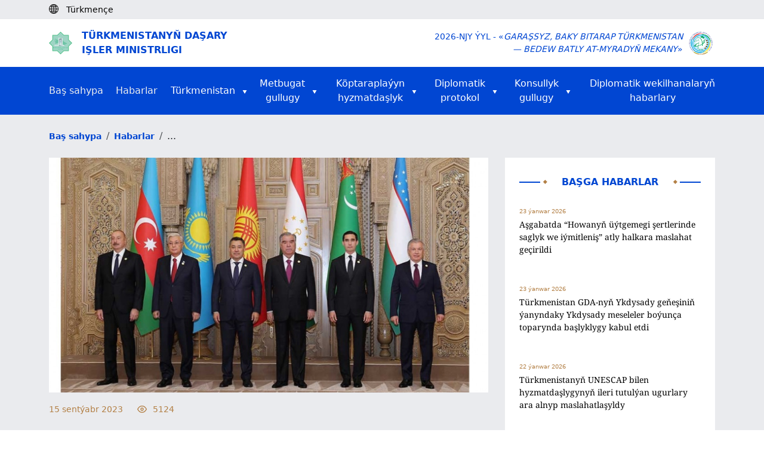

--- FILE ---
content_type: text/html; charset=UTF-8
request_url: https://mfa.gov.tm/news/4050
body_size: 46344
content:
<!DOCTYPE html>
<html>

<head>
    <meta charset="utf-8">
    <meta content="IE=edge" http-equiv="X-UA-Compatible">
    <meta content="width=device-width, initial-scale=1, maximum-scale=1" name="viewport">
    <title>    Türkmenistanyň Prezidenti Merkezi Aziýa döwletleriniň Baştutanlarynyň Konsultatiw duşuşygyna gatnaşdy
</title>
    <link rel="shortcut icon" href="https://mfa.gov.tm/favicon/favicon.ico" type="image/x-icon" />
    <link rel="apple-touch-icon" href="https://mfa.gov.tm/favicon/apple-touch-icon.png" />
    <link rel="android-chrome-icon" sizes="192x192" href="https://mfa.gov.tm/favicon/android-chrome-192x192.png" />
    <link rel="android-chrome-icon" sizes="512x512" href="https://mfa.gov.tm/favicon/android-chrome-512x512.png" />
    <link rel="shortcut icon" sizes="16x16" href="https://mfa.gov.tm/favicon/favicon-16x16.png" />
    <link rel="shortcut icon" sizes="32x32" href="https://mfa.gov.tm/favicon/favicon-32x32.png" />

        <link rel="stylesheet" href="https://mfa.gov.tm/css/swiper-bundle.min.css">

    <style>
        video {
            width: 100% !important;
            height: auto !important;
        }

        .news-show img {
            margin: 0 !important;
            object-fit: cover;
            width: 100%;
            height: 100%;
        }

        .news-info-h4 {
            align-items: center;
            font-weight: 300;
            opacity: .7;
            font-size: 16px;
            margin-top: 0;
            margin-bottom: 0;
        }

        .swiper-btn img {
            height: 100px !important;
            border-radius: 5px;
            cursor: pointer;
        }
    </style>

    <link rel="stylesheet" type="text/css" href="https://mfa.gov.tm/css/app.css">
    <link rel="stylesheet" type="text/css" href="https://mfa.gov.tm/css/custom.css">
    <link rel="stylesheet" type="text/css" href="https://mfa.gov.tm/css/migration.css">
    <link rel="stylesheet" href="https://mfa.gov.tm/css/bootstrap5.3.min.css">

    <script async defer data-website-id="15e710de-b6d6-4346-b46d-3eaf5d061bf4" src="https://metrics.com.tm/ynamly.js"></script>

    <style type="text/css">
        video::-internal-media-controls-download-button {
            display: none;
        }

        video::-webkit-media-controls-enclosure {
            overflow: hidden;
        }

        video::-webkit-media-controls-panel {
            width: calc(100% + 30px);
            /* Adjust as needed */
        }

        .rss {
            font-size: .875em;
            font-weight: 600;
            color: #212529;
            display: flex;
            align-items: center;
            column-gap: 4px;
            position: relative;
        }

        .rss .rss-logo {
            height: 22px;
            transition: all ease-in-out .1s;
        }

        .rss .rss-logo.rss-hover {
            position: absolute;
            top: 0;
            right: 0;
            opacity: 0;
        }

        .rss:hover {
            color: #0146d2;
        }

        .rss:hover .rss-logo.rss-hover {
            opacity: 1;
        }
    </style>
</head>

<body>
    <script>
        (function(i, s, o, g, r, a, m) {
            i['GoogleAnalyticsObject'] = r;
            i[r] = i[r] || function() {
                (i[r].q = i[r].q || []).push(arguments)
            }, i[r].l = 1 * new Date();
            a = s.createElement(o),
                m = s.getElementsByTagName(o)[0];
            a.async = 1;
            a.src = g;
            m.parentNode.insertBefore(a, m)
        })(window, document, 'script', 'https://www.google-analytics.com/analytics.js', 'ga');

        ga('create', 'UA-91533093-1', 'auto');
        ga('send', 'pageview');
    </script>
    <div class="page hidden">
            </div>

        <header>
    <div class="body-bg py-1 d-none d-lg-block">
        <div class="container">
            <div class="d-flex">
                <div id="lang">
                    <i class="me-2"><img class="pb-1" src="https://mfa.gov.tm/img/globe-icon.svg" alt="icon"></i>
                                            <div class="text-black d-inline small
                             ">
                            Türkmençe
                        </div>
                                            <div class="text-black d-inline small
                             d-none">
                            Русский
                        </div>
                                            <div class="text-black d-inline small
                             d-none">
                            English
                        </div>
                                    </div>

                <div class="ps-2 anim-rtl" id="langs">
                                            <a class="text-black small d-none"
                           rel="alternate" hreflang="tk"
                           href="https://mfa.gov.tm/tk/news/4050">
                            <span class="pe-2">|</span>Türkmençe
                        </a>
                                            <a class="text-black small "
                           rel="alternate" hreflang="ru"
                           href="https://mfa.gov.tm/ru/news/4050">
                            <span class="pe-2">|</span>Русский
                        </a>
                                            <a class="text-black small "
                           rel="alternate" hreflang="en"
                           href="https://mfa.gov.tm/en/news/4050">
                            <span class="pe-2">|</span>English
                        </a>
                                    </div>
            </div>
        </div>
    </div>
    <div class="d-none d-lg-block">
        <div class="h-80 d-none"></div>
    </div>
    <div class="py-3 mt-5 mt-lg-0 shadow-sm">
        <div class="container d-flex justify-content-between align-items-center">
            <div class="me-auto col-8 col-md-6">
                <a href="https://www.mfa.gov.tm">
                    <div class="d-flex align-items-center">
                        <div class="col-2 col-md-1 me-2 d-none d-md-block">
                            <img class="img-fluid col-10" src="https://mfa.gov.tm/img/dim_logo.png" alt="">
                        </div>
                        <div class="col-12 text-uppercase logo-text color-blue">Türkmenistanyň Daşary <br>işler ministrligi</div>
                    </div>
                </a>
            </div>
            <div class="col-4 col-md-6 d-flex align-items-center justify-content-end">
                <div class="w-auto text-end text-uppercase d-none d-md-block color-blue small">2026-njy ýyl - «<i>Garaşsyz, baky Bitarap Türkmenistan<br> &mdash; bedew batly at-myradyň mekany</i>»</div>
                <div class="col-4 text-end d-md-none me-2"><img class="img-fluid col-12 col-md-9" src="https://mfa.gov.tm/img/dim_logo.png"></div>
                <div class="col-4 col-md-1 text-end ms-2"><img class="img-fluid col-md-12" src="https://mfa.gov.tm/img/2026.png"></div>
            </div>
        </div>
    </div>

    <div class="dropdown d-block d-lg-none bg-blue fixed-top" id="top-header">
        <div class="d-flex container text-uppercase">
            <div class="mr-auto text-white align-self-center fw-semibold">
                Menu
            </div>


            <div class="nav justify-content-end">
                <button type="button" class="navbar-toggle dropdown-toggle d-block d-lg-none" id="headerMenu">
                    <span class="visually-hidden">Toggle navigation</span>
                    <span class="icon-bar"></span>
                    <span class="icon-bar"></span>
                    <span class="icon-bar"></span>
                </button>
                <ul class="dropdown-menu overflow-y-scroll" id="home-dropdown">
                    <li class="container"><a class="ps-0" href="https://www.mfa.gov.tm">Baş sahypa<span
                                class="visually-hidden">(current)</span></a></li>
                    <li class="container"><a class="ps-0 text-start" href="https://www.mfa.gov.tm/news">Habarlar</a></li>
                    <li class="dropdown-container d-flex container justify-content-start" style="justify-content: space-between">
                        <a class="ps-0"
                            href="https://www.mfa.gov.tm/articles?type=turkmenistan">Türkmenistan</a>
                        <button class="dropdown-container-btn dropdown-container-btn1" data-ind="1">
                            <svg xmlns="http://www.w3.org/2000/svg" width="24" height="24" viewBox="0 0 24 24"
                                 fill="none" stroke="#fff" stroke-width="2" stroke-linecap="round"
                                 stroke-linejoin="round" class="feather feather-chevron-down">
                                <polyline points="6 9 12 15 18 9"></polyline>
                            </svg>
                        </button>
                        <div class="dropdown-list dropdown-list1 d-none">
                            <div>
                                <a
                                    href="https://www.mfa.gov.tm/articles/2">Umumy maglumatlar</a>
                                <a
                                    href="https://www.mfa.gov.tm/articles/3">Daşary syýasat</a>
                                <a href="https://www.mfa.gov.tm/articles/4">Ykdysadyýet</a>
                                <a
                                    href="https://www.mfa.gov.tm/articles/6">Durmuş pudagy</a>
                                <a href="https://www.mfa.gov.tm/articles/7">Saglygy goraýyş</a>
                                <a href="https://www.mfa.gov.tm/articles/8">Bilim</a>
                                <a href="https://www.mfa.gov.tm/articles/9">Ylym</a>
                                <a href="https://www.mfa.gov.tm/articles/10">Sport</a>
                                <a href="https://www.mfa.gov.tm/articles/12">Medeniýet</a>
                                <a href="https://www.mfa.gov.tm/articles/11">Syýahatçylyk</a>
                                <a href="https://www.mfa.gov.tm/articles/5"
                                   class="border-0">&quot;Awaza&quot; milli syýahatçylyk zolagy</a>
                            </div>
                        </div>
                    </li>
                    <li class="dropdown-container d-flex container justify-content-start" style="justify-content: space-between">
                        <a class="ps-0"
                            href="https://www.mfa.gov.tm/articles?type=press">Metbugat  gullugy</a>
                        <button class="dropdown-container-btn dropdown-container-btn2" data-ind="2">
                            <svg xmlns="http://www.w3.org/2000/svg" width="24" height="24" viewBox="0 0 24 24"
                                 fill="none" stroke="#fff" stroke-width="2" stroke-linecap="round"
                                 stroke-linejoin="round" class="feather feather-chevron-down">
                                <polyline points="6 9 12 15 18 9"></polyline>
                            </svg>
                        </button>
                        <div class="dropdown-list dropdown-list2 d-none">
                            <div>
                                <a
                                    href="https://www.mfa.gov.tm/articles?type=article">Makalalar we çykyşlar</a>
                                
                                <a
                                    href="https://www.mfa.gov.tm/articles/686?breadcrumbs=no">Türkmenistanyň Daşary işler ministrliginiň ýanynda hasaba alynan daşary ýurt habar beriş serişdeleriniň habarçylaryň sanawy</a>
                                <a
                                    href="https://www.mfa.gov.tm/articles?type=press">Press-relizler we beýannamalar</a>
                                <a class="border-0"
                                   href="https://www.mfa.gov.tm/articles?type=chronicle">Hronika</a>
                            </div>
                        </div>
                    </li>
                    <li class="dropdown-container d-flex container justify-content-start" style="justify-content: space-between">
                        <a class="ps-0"
                            href="javascript: void(0);">Köptaraplaýyn hyzmatdaşlyk</a>
                        <button class="dropdown-container-btn dropdown-container-btn3" data-ind="3">
                            <svg xmlns="http://www.w3.org/2000/svg" width="24" height="24" viewBox="0 0 24 24"
                                 fill="none" stroke="#fff" stroke-width="2" stroke-linecap="round"
                                 stroke-linejoin="round" class="feather feather-chevron-down">
                                <polyline points="6 9 12 15 18 9"></polyline>
                            </svg>
                        </button>
                        <div class="dropdown-list dropdown-list3 d-none">
                            <div>
															<a href="https://www.mfa.gov.tm/articles/1711?breadcrumbs=no"
																 class="border-0">Halkara resminamalar</a>
															<a href="https://www.mfa.gov.tm/articles/687?breadcrumbs=no"
																 class="border-0">Halkara guramalaryna agza bolmak</a>
                            </div>
                        </div>
                    </li>
                    <li class="dropdown-container container d-flex">
                        <a class="ps-0"
                           href="#">Diplomatik  protokol</a>
                        <button class="dropdown-container-btn dropdown-container-btn4" data-ind="4">
                            <svg xmlns="http://www.w3.org/2000/svg" width="24" height="24" viewBox="0 0 24 24"
                                 fill="none" stroke="#fff" stroke-width="2" stroke-linecap="round"
                                 stroke-linejoin="round" class="feather feather-chevron-down">
                                <polyline points="6 9 12 15 18 9"></polyline>
                            </svg>
                        </button>
                        <div class="dropdown-list dropdown-list4 d-none">
                            <div>
                                <a
                                    href="https://www.mfa.gov.tm/articles/55">Türkmenistanyň diplomatik gatnaşyklary</a>
                                <a href="https://www.mfa.gov.tm/consulates"
                                   class="border-0">Türkmenistan daşary ýurtlarda</a>
                                <a
                                    href="https://www.mfa.gov.tm/articles/64">Türkmenistandaky diplomatik wekilhanalar</a>
                            </div>
                        </div>
                    </li>
                    <li class="dropdown-container d-flex container justify-content-start" style="justify-content: space-between">
                        <a class="ps-0"
                            href="https://www.mfa.gov.tm/articles/57?breadcrumbs=no">Konsullyk  gullugy</a>
                        <button class="dropdown-container-btn dropdown-container-btn5" data-ind="5">
                            <svg xmlns="http://www.w3.org/2000/svg" width="24" height="24"
                                 viewBox="0 0 24 24" fill="none" stroke="#fff" stroke-width="2"
                                 stroke-linecap="round" stroke-linejoin="round" class="feather feather-chevron-down">
                                <polyline points="6 9 12 15 18 9"></polyline>
                            </svg>
                        </button>
                        <div class="dropdown-list dropdown-list5 d-none">
                            <div>
                                <a
                                    href="https://www.mfa.gov.tm/articles/682?breadcrumbs=no">Konsullyk işleri</a>
                                <a
                                    href="https://www.mfa.gov.tm/articles/683?breadcrumbs=no">Türkmenistanyň daşary ýurtlardaky konsullyklary we wezipeleri</a>
                                <a
                                    href="https://www.mfa.gov.tm/articles/684?breadcrumbs=no">Türkmenistanyň çäginden daşarda ýygnan Türkmenistanyň konsullyk tölegleriniň nyrhy</a>
                                <a
                                    href="https://www.mfa.gov.tm/articles/1126">Türkmenistanyň Daşary işler ministrliginiň welaýatdaky wekilhanalary</a>
                            </div>
                        </div>
                    </li>
                    <li class="dropdown-container container d-flex">
                        <a class="border-0 ps-0 text-white"
                           href="https://www.mfa.gov.tm/articles?type=diplomatic_news">Diplomatik wekilhanalaryň  habarlary</a>
                    </li>
                    <li class="container">
                        <ul class="mt-2 d-flex ps-0">
                                                            <li class="d-flex flex-column justify-content-center">
                                    <a class="nav-link p-3 ps-0 active-lang"
                                       rel="alternate" hreflang="tk"
                                       href="https://mfa.gov.tm/tk/news/4050">
                                        tm
                                    </a>
                                </li>
                                                            <li class="d-flex flex-column justify-content-center">
                                    <a class="nav-link p-3 ps-0 "
                                       rel="alternate" hreflang="ru"
                                       href="https://mfa.gov.tm/ru/news/4050">
                                        ру
                                    </a>
                                </li>
                                                            <li class="d-flex flex-column justify-content-center">
                                    <a class="nav-link p-3 ps-0 "
                                       rel="alternate" hreflang="en"
                                       href="https://mfa.gov.tm/en/news/4050">
                                        en
                                    </a>
                                </li>
                                                    </ul>
                    </li>
                </ul>
            </div>
        </div>
    </div>

    <nav class="navbar-default  navbar center d-none d-lg-block">
    <div id="navbar" class="navbar-inner container collapse navbar-collapse">
        <ul class="nav navbar-nav d-flex flex-row justify-content-between align-items-center">

            <li><a class="text-start p-0" href="https://www.mfa.gov.tm">Baş sahypa<span
                        class="visually-hidden">(current)</span></a></li>

            <li><a class="text-start p-0" href="https://www.mfa.gov.tm/news">Habarlar</a></li>

            <li class="dropdown-container dropdown-container-large">
                <div class="d-flex align-items-center align-self-center">
                    <a class="text-white pe-1" href="https://www.mfa.gov.tm/articles?type=turkmenistan">Türkmenistan</a>
                    <img class="align-self-center pt-1 ps-2" src="https://mfa.gov.tm/img/triangle.svg" alt="icon">
                </div>
                <div class="dropdown-list d-none">
                    <div>
                        <a href="https://www.mfa.gov.tm/articles/2">Umumy maglumatlar</a>
                        <a href="https://www.mfa.gov.tm/articles/3">Daşary syýasat</a>
                        <a href="https://www.mfa.gov.tm/articles/4">Ykdysadyýet</a>
                        <a href="https://www.mfa.gov.tm/articles/6">Durmuş pudagy</a>
                        <a href="https://www.mfa.gov.tm/articles/7">Saglygy goraýyş</a>
                        <a href="https://www.mfa.gov.tm/articles/8">Bilim</a>
                        <a href="https://www.mfa.gov.tm/articles/9">Ylym</a>
                        <a href="https://www.mfa.gov.tm/articles/10">Sport</a>
                        <a href="https://www.mfa.gov.tm/articles/12">Medeniýet</a>
                        <a href="https://www.mfa.gov.tm/articles/11">Syýahatçylyk</a>
                        <a href="https://www.mfa.gov.tm/articles/5"
                           class="border-0">&quot;Awaza&quot; milli syýahatçylyk zolagy</a>
                    </div>
                </div>
            </li>

            <li class="dropdown-container dropdown-container-large">
                <div class="d-flex align-items-center align-self-center">
                    <a class="text-white pe-1"
                        href="https://www.mfa.gov.tm/articles?type=press">Metbugat <br> gullugy</a>
                    <img class="align-self-center pt-1 ps-2" src="https://mfa.gov.tm/img/triangle.svg" alt="icon">
                </div>
                <div class="dropdown-list d-none">
                    <div>
                        <a
                            href="https://www.mfa.gov.tm/articles?type=article">Makalalar we çykyşlar</a>
                        
                        <a
                            href="https://www.mfa.gov.tm/articles/686?breadcrumbs=no">Türkmenistanyň Daşary işler ministrliginiň ýanynda hasaba alynan daşary ýurt habar beriş serişdeleriniň habarçylaryň sanawy</a>
                        <a
                            href="https://www.mfa.gov.tm/articles?type=press">Press-relizler we beýannamalar</a>
                        <a class="border-0"
                           href="https://www.mfa.gov.tm/articles?type=chronicle">Hronika</a>
                    </div>
                </div>
            </li>

            <li class="dropdown-container dropdown-container-large">
                <div class="d-flex align-items-center align-self-center justify-content-center pe-2">
                    <a class="text-white pe-1"
                        href="javascript: void(0);">Köptaraplaýyn<br> hyzmatdaşlyk</a>
                    <img class="align-self-center pt-1 ps-2" src="https://mfa.gov.tm/img/triangle.svg" alt="icon">
                </div>
                <div class="dropdown-list d-none">
                    <div>
                        <a href="https://www.mfa.gov.tm/articles/1711?breadcrumbs=no"
                            class="border-0">Halkara resminamalar</a>
											<a href="https://www.mfa.gov.tm/articles/687?breadcrumbs=no"
												 class="border-0">Halkara guramalaryna agza bolmak</a>
                    </div>
                </div>
            </li>

            <li class="dropdown-container dropdown-container-large">
                <div class="d-flex align-items-center align-self-center justify-content-center pe-2">
                    <a class="text-white pe-1"
                       href="#">Diplomatik <br> protokol</a>
                    <img class="align-self-center pt-1 ps-2" src="https://mfa.gov.tm/img/triangle.svg" alt="icon">
                </div>
                <div class="dropdown-list d-none">
                    <div>
                        <a
                            href="https://www.mfa.gov.tm/articles/55">Türkmenistanyň diplomatik gatnaşyklary</a>
                        <a href="https://www.mfa.gov.tm/consulates"
                           class="border-0">Türkmenistan daşary ýurtlarda</a>
                        <a
                            href="https://www.mfa.gov.tm/articles/64">Türkmenistandaky diplomatik wekilhanalar</a>
                    </div>
                </div>
            </li>

            <li class="dropdown-container dropdown-container-large">
                <div class="d-flex align-items-center align-self-center justify-content-center">
                    <a class="text-white pe-1"
                        href="https://www.mfa.gov.tm/articles/57?breadcrumbs=no">Konsullyk <br> gullugy</a>
                    <img class="align-self-center pt-1 ps-2" src="https://mfa.gov.tm/img/triangle.svg" alt="icon">
                </div>
                <div class="dropdown-list d-none">
                    <div>
                        <a
                            href="https://www.mfa.gov.tm/articles/682?breadcrumbs=no">Konsullyk işleri</a>
                        <a
                            href="https://www.mfa.gov.tm/articles/683?breadcrumbs=no">Türkmenistanyň daşary ýurtlardaky konsullyklary we wezipeleri</a>
                        <a
                            href="https://www.mfa.gov.tm/articles/684?breadcrumbs=no">Türkmenistanyň çäginden daşarda ýygnan Türkmenistanyň konsullyk tölegleriniň nyrhy</a>
                        <a href="https://www.mfa.gov.tm/articles/1126">Türkmenistanyň Daşary işler ministrliginiň welaýatdaky wekilhanalary</a>
                    </div>
                </div>
            </li>

            <li class="dropdown-container dropdown-container-large">
                <div class="d-flex align-items-center align-self-center justify-content-end">
                    <a class="border-0 text-white"
                       href="https://www.mfa.gov.tm/articles?type=diplomatic_news">Diplomatik wekilhanalaryň <br> habarlary</a>
                </div>
            </li>
        </ul>
    </div>
</nav>
</header>

    <div class="body-bg">
        <div class="breadcrumb m-0 py-4">
            <div class="container">
                <ul class="breadcrumb m-0">
                    <li class="breadcrumb-item">
                        <a class="color-blue small fw-semibold" href="https://www.mfa.gov.tm">Baş sahypa</a>
                    </li>
                                            <li class="breadcrumb-item">
                            <a class="color-blue small fw-semibold" href="https://www.mfa.gov.tm/news">Habarlar</a>
                        </li>
                                        <li class="breadcrumb-item">
                        ...
                    </li>
                    <div class="clearfix"></div>
                </ul>

            </div>
        </div>
    </div>
    <section class="body-bg pb-5">
        <div class="container">
            <div class="row">
                <div class="col-md-8">
                    <div class="news-show">
                                                    <div class="position-relative">
                                <div class="swiper1 swiper m-b-20">
                                    <div class="swiper-wrapper align-items-center">
                                                                                    <div class="swiper-slide">
                                                <img class="d-block h-100 w-100"
                                                     src="https://mfa.gov.tm/uploads/89zJPOgNF6BpgvNXMFvg67qnDSq3Jy-1500x800.jpg"
                                                     alt="img">
                                            </div>
                                                                                                                    </div>
                                </div>
                                                            </div>

                                                    
                        <div class="col-12">
                            <div class="d-flex justify-content-start color-gold">
                                <h4 class="d-flex fw-normal small">
                                    <span>15 sentýabr 2023</span>
                                </h4>
                                <h4 class="d-flex align-items-center ms-4 fw-normal small">
                                    <svg xmlns="http://www.w3.org/2000/svg" width="24" height="24"
                                         viewBox="0 0 24 24" fill="none" stroke="currentColor" stroke-width="2"
                                         stroke-linecap="round" stroke-linejoin="round" class="feather feather-eye m-r-10"
                                         style="height: 16px; width: 16px;">
                                        <path d="M1 12s4-8 11-8 11 8 11 8-4 8-11 8-11-8-11-8z"></path>
                                        <circle cx="12" cy="12" r="3"></circle>
                                    </svg>
                                    <span>5124</span>
                                </h4>
                            </div>

                            <h3 class="font-noto py-4">Türkmenistanyň Prezidenti Merkezi Aziýa döwletleriniň Baştutanlarynyň Konsultatiw duşuşygyna gatnaşdy</h3>

                            <h5 class="font-noto"><p>2023-nji &yacute;ylyň 14-nji sent&yacute;abrynda T&uuml;rkmenistanyň Prezidenti Serdar Berdimuhamedow Merkezi Azi&yacute;a d&ouml;wletleriniň Baştutanlarynyň Konsultatiw duşuşygyna gatnaşdy.</p>

<p>Şe&yacute;le hem forumyň işine Gazagystan Respublikasynyň Prezidenti Kasym-Jomart Toka&yacute;ew, Gyrgyzystan Respublikasynyň Prezidenti Sadyr Japarow, T&auml;jigistan Respublikasynyň Prezidenti Emomali Rahmon, &Ouml;zbegistan Respublikasynyň Prezidenti Şawkat Mirzi&yacute;o&yacute;ew we hormatly myhman h&ouml;km&uuml;nde Azerba&yacute;jan Respublikasynyň Prezidenti Ylham Ali&yacute;ew gatnaşdylar.</p>

<p>T&uuml;rkmen d&ouml;wletiniň baştutany Serdar Berdimuhamedow Konsultatiw duşuşyga gatnaşyjylara &yacute;&uuml;zlenip, T&auml;jigistanyň Prezidenti Emomali Rahmona myhmans&ouml;&yacute;erlik we bilelikd&auml;ki netijeli iş &uuml;&ccedil;in d&ouml;redilen aja&yacute;yp şertler &uuml;&ccedil;in minnetdarlyk bildirdi.</p>

<p>T&uuml;rkmenistanyň Prezidenti &ouml;z &ccedil;ykyşynda belle&yacute;şi &yacute;aly, biziň d&ouml;wletimiz halklarymyzyň b&auml;hbitlerine dostluk, hoşni&yacute;etli goňşu&ccedil;ylyk &yacute;agda&yacute;yny saklamagyň we netijeli sebit hyzmatdaşlygynyň kepili boljak d&ouml;wletara gural h&ouml;km&uuml;nde Merkezi Azi&yacute;a d&ouml;wletleriniň Baştutanlarynyň konsultatiw duşuşygynyň formatyna &ouml;r&auml;n m&ouml;h&uuml;m &auml;hmi&yacute;et ber&yacute;&auml;r.&nbsp;&nbsp;</p>

<p>Şu nukda&yacute; nazardan, d&ouml;wlet Baştutanymyz BMG-niň Baş Assamble&yacute;asynyň 2022-nji &yacute;ylyň 28-nji i&yacute;ulyndaky Kararnamasynyň a&yacute;ratyn &auml;hmi&yacute;etini belledi. Bu Kararnama Merkezi Azi&yacute;any parahat&ccedil;ylyk, ynanyşmak we hyzmatdaşlyk zolagy h&ouml;km&uuml;nde yglan ed&yacute;&auml;r. Biz bu resminamanyň kabul edilmegine sebitimizde &ouml;zara d&uuml;ş&uuml;nişmek &yacute;agda&yacute;yny we hyzmatdaşlygy pugtalandyrmagyň, Merkezi Azi&yacute;anyň ykdysady, ekologik, ynsanperwer wezipelerini &ccedil;&ouml;zmek, Durnukly &ouml;s&uuml;ş maksatlaryny &yacute;erine &yacute;etirmek &uuml;&ccedil;in ony pugta parahat&ccedil;ylygyň, howpsuzlygyň giňişligine &ouml;w&uuml;rmegiň &yacute;olunda m&ouml;h&uuml;m &auml;dim h&ouml;km&uuml;nde gara&yacute;arys di&yacute;ip, d&ouml;wlet Baştutanymyz a&yacute;tdy.</p>

<p>Biziň &yacute;urdumyz BMG-niň Baş Assamble&yacute;asynyň &ouml;ň&uuml;mizd&auml;ki 78-nji sessi&yacute;asynyň barşynda-da bu ugurdaky işleri işjeň dowam etdirer. Biz d&uuml;n&yacute;&auml; bileleşiginiň garamagyna birn&auml;&ccedil;e başlangy&ccedil;lary, şol sanda, sebitimizi &ouml;sd&uuml;rmek bilen g&ouml;n&uuml;den-g&ouml;ni bagly başlangy&ccedil;lary teklip etmegi g&ouml;z &ouml;ň&uuml;nde tut&yacute;arys di&yacute;ip, Prezident Serdar Berdimuhamedow nygtady. Hususan-da, BMG-niň howandarlygynda Merkezi Azi&yacute;ada howpsuzlyk we hyzmatdaşlyk bo&yacute;un&ccedil;a dialog maslahatyny d&ouml;retmek teklip edil&yacute;&auml;r.</p>

<p>D&ouml;wlet Baştutanymyz &yacute;urdumyzyň be&yacute;leki başlangy&ccedil;larynyň hatarynda BMG-niň degişli edaralary bilen BMG-niň Aral deňziniň sebiti &uuml;&ccedil;in &Yacute;&ouml;rite maksatnamasynyň oňa&yacute;ly formatyny we d&uuml;z&uuml;mini kesgitlemek bo&yacute;un&ccedil;a maslahatlaşmalary ge&ccedil;irip başlamak, &yacute;&ouml;riteleşdirilen d&uuml;z&uuml;mi - Merkezi Azi&yacute;ada howanyň &uuml;&yacute;tgemegi bilen bagly tehnologi&yacute;alar bo&yacute;un&ccedil;a sebit merkezini d&ouml;retmek baradaky teklipleri g&ouml;rkezdi. T&uuml;rkmenistan bu merkezi Aşgabatda &yacute;erleşdirmek &uuml;&ccedil;in &auml;hli zerur bolan d&uuml;z&uuml;mi h&ouml;d&uuml;rlem&auml;ge ta&yacute;&yacute;ardyr.</p>

<p>&Yacute;urtlarymyzyň arasynda s&ouml;wda-ykdysady gatnaşyklary giňeltmek we &ouml;zara haryt dolanyşygynyň m&ouml;&ccedil;berini artdyrmak &ouml;r&auml;n m&ouml;h&uuml;m wezipe bolup dur&yacute;ar. Bu babatda &ouml;r&auml;n anyklyk we t&auml;sirli &ccedil;&auml;reler zerur di&yacute;ip, Prezident Serdar Berdimuhamedow a&yacute;tdy. Şunuň bilen baglylykda, T&uuml;rkmenistan Merkezi Azi&yacute;a S&ouml;wda edarasyny d&ouml;retmek meselesine garamagy teklip ed&yacute;&auml;r. Onuň işiniň many-mazmuny we maksady s&ouml;wdany &ouml;sd&uuml;rmekde bilelikd&auml;ki &auml;dimleri utgaşdyrmakdan, Merkezi Azi&yacute;a bazarynyň geljekki ykdysady sub&yacute;ektleriniň &auml;hlisiniň t&auml;jir&ccedil;ilik b&auml;hbitlerini &uuml;pj&uuml;n etmekden, iri sebit taslamalaryny durmuşa ge&ccedil;irmek &uuml;&ccedil;in ma&yacute;a go&yacute;umlary &ccedil;ekmekden ybaratdyr.</p>

<p>Merkezi Azi&yacute;ada d&ouml;wletleriň b&auml;hbitleriniň we maksatlarynyň ygtybarly &uuml;pj&uuml;n edilmegi hem-de durmuşa ge&ccedil;irilmegi zerur bolup dur&yacute;an &yacute;ene bir ulgam innowasi&yacute;alar hem-de t&auml;ze tehnologi&yacute;alar bilen baglanyşyklydyr. Biziň &yacute;urtlarymyzda innowasion &ouml;s&uuml;şiň uly kuwwaty, oňat ylmy mekdepler we tehnologik tejribeler bar.</p>

<p>&nbsp;Bu artykma&ccedil;lyklary birleşdirmek, tejribe, bilimleri alyşmagy &yacute;ola go&yacute;mak, bilelikde daşary &yacute;urtlaryň &ouml;ňdebaryjy tejribesini &ouml;wrenmek we ornaşdyrmak, innowasion bilimleri &ouml;sd&uuml;rmek &uuml;&ccedil;in has oňa&yacute;ly şertleri &uuml;pj&uuml;n etmek, &yacute;aşlaryň d&ouml;redijilik başlangyjyny h&ouml;weslendirmek zerur bolup dur&yacute;ar. Şunuň bilen baglylykda, Prezident Serdar Berdimuhamedow h&auml;zirki wagtda sebitiň d&ouml;wletleriniň ykdysady&yacute;etlerine a&yacute;dyň innowasion h&auml;si&yacute;et bermegiň hem-de sanly ulgamy &ouml;sd&uuml;rmegiň &ouml;r&auml;n m&ouml;h&uuml;m wezipedigini, bu işleri bilelikde &yacute;erine &yacute;etirmek zerurdygyny belledi.</p>

<p>Şunuň bilen baglylykda, Merkezi Azi&yacute;a &yacute;urtlarynyň t&auml;ze tehnologi&yacute;alar bo&yacute;un&ccedil;a Geňeşini d&ouml;retmek teklip edil&yacute;&auml;r, ol bu ugurdaky bilelikd&auml;ki tagallalary utgaşdyrar.</p>

<p>Energetika Merkezi Azi&yacute;a d&ouml;wletleriniň ykdysady&yacute;etiniň &yacute;ene bir esasy ugry bolup dur&yacute;ar. H&auml;zirki wagtda sebitiň i&ccedil;ind&auml;ki islegleri kanagatlandyrmaga, halkara &uuml;staşyr ge&ccedil;elgeler arkaly d&uuml;n&yacute;&auml; bazarlaryna &ccedil;ykmaga g&ouml;n&uuml;kdirilen durnukly energetika hyzmatdaşlygy &uuml;&ccedil;in sy&yacute;asy-hukuk we ykdysady şertleri d&ouml;retmek prosesiniň bolup ge&ccedil;&yacute;&auml;ndigi &auml;şg&auml;rdir di&yacute;ip, T&uuml;rkmenistanyň Prezidenti a&yacute;tdy.</p>

<p>T&uuml;rkmenistan &ouml;z&uuml;niň tebigy gazyny we elektrik energi&yacute;asyny Merkezi Azi&yacute;a &yacute;urtlaryna, olaryň &ccedil;&auml;giniň &uuml;sti bilen daşarky bazarlara &ouml;zara b&auml;hbitli şertlerde iberm&auml;ge ta&yacute;&yacute;ardyr. Bu teklibe biziň d&ouml;wletlerimiziň arasynda uzak m&ouml;hletli gatnaşyklary &yacute;ola go&yacute;mak nukda&yacute;nazaryndan garamak m&uuml;mkin di&yacute;ip hasapla&yacute;arys. Şunuň bilen baglylykda, b&auml;ştarapla&yacute;yn gatnaşyklaryň t&auml;ze g&ouml;rn&uuml;şini - Merkezi Azi&yacute;a &yacute;urtlarynyň Energetika dialogyny d&ouml;retmek maksadala&yacute;yk hasaplan&yacute;ar di&yacute;ip, d&ouml;wlet Baştutany belledi.</p>

<p>Ulag ulgamy hyzmatdaşlygyň strategik ugry bolupdy we şe&yacute;le bolmagynda-da gal&yacute;ar. Şunuň bilen baglylykda, d&ouml;wlet Baştutanymyz umumy tagallalar arkaly Merkezi Azi&yacute;a d&ouml;wletleriniň arasynda, şe&yacute;le-de &Yacute;ewrazi&yacute;a kontinentiniň be&yacute;leki sebitleri bilen &yacute;&uuml;k we &yacute;olag&ccedil;y gatnawlary &uuml;&ccedil;in amatly şertleriň d&ouml;redil&yacute;&auml;ndigini nygtady.</p>

<p>Medeni-ynsanperwer meselelerde netijeli gatnaşyklar sebitiň sazlaşykly &ouml;smeginiň we onuň mundan be&yacute;l&auml;k-de rowa&ccedil;lanmagynyň girewi bolup dur&yacute;ar. Bu g&uuml;n d&ouml;redijilik intelligensi&yacute;asynyň wekilleriniň bilelikd&auml;ki duşuşyklaryny, ylmy maslahatlary, sergileri we be&yacute;leki &ccedil;&auml;releri &uuml;st&uuml;nlikli ge&ccedil;irmegiň okgunly &ouml;s&uuml;şi, oňyn tejribesi barada kanagatlanma bilen a&yacute;tmak bolar.</p>

<p>D&ouml;wlet Baştutanymyz s&ouml;z&uuml;niň ahyrynda &yacute;urdumyzyň Merkezi Azi&yacute;a d&ouml;wletleri bilen &ouml;zara b&auml;hbitli hyzmatdaşlygy giňeltm&auml;ge we &ccedil;uňlaşdyrmaga ta&yacute;&yacute;ardygyny &yacute;ene-de bir gezek tassyklady.</p>

<p>&Ouml;z gezeginde duşuşyga gatnaşyjylar tarapyndan konsultatiw duşuşyklaryň g&ouml;rn&uuml;şiniň &ouml;z&uuml;niň netijeliligini tassyklandygy bellenildi. Munuň &ouml;zi, ynanyşmak we &ouml;zara d&uuml;ş&uuml;nişmek &yacute;agda&yacute;ynda hyzmatdaşlygyň ileri tutul&yacute;an ugurlaryny kesgitlem&auml;ge m&uuml;mkin&ccedil;ilik ber&yacute;&auml;r.</p>

<p>Bellenilişi &yacute;aly, sebit hyzmatdaşlygynyň uly tejribesi toplandy. Soňky &yacute;yllarda bu hyzmatdaşlyk t&auml;ze many-mazmun bilen ba&yacute;laşdyryldy. Şunuň bilen baglylykda, birn&auml;&ccedil;e oňyn teklipler be&yacute;an edildi. Şe&yacute;le hem sebitiň &yacute;urtlarynyň we halklarynyň arasynda dostlugyň, hoşni&yacute;etli goňşu&ccedil;ylygyň &ccedil;uňňur taryhy d&auml;pleriniň bardygyna a&yacute;ratyn &uuml;ns &ccedil;ekildi.</p>

<p>&nbsp;</p>

<p>Merkezi Azi&yacute;a d&ouml;wletleriniň Baştutanlarynyň b&auml;şinji Konsultatiw duşuşygynyň jemleri bo&yacute;un&ccedil;a Bilelikd&auml;ki be&yacute;annama kabul edildi. Onda taraplaryň giň gerimli hyzmatdaşlyga ta&yacute;&yacute;ardygy tassyklanyl&yacute;ar.</p>

<p>Mundan başga-da, Sammitiň &ccedil;&auml;klerinde Merkezi Azi&yacute;ada &yacute;er&uuml;sti ulaglaryň &ouml;zara baglanyşygyny pugtalandyrmak hakynda Ylalaşyga, Merkezi Azi&yacute;a d&ouml;wletleriniň ulag ministrleriniň birinji duşuşygynyň Duşenbe be&yacute;annamasyna, Merkezi Azi&yacute;a d&ouml;wletleriniň arasynda &yacute;aşlar sy&yacute;asatynyň umumy ugurlary hakynda Ylalaşyga gol &ccedil;ekildi, şe&yacute;le hem Merkezi Azi&yacute;a d&ouml;wletleriniň Baştutanlarynyň Konsultatiw duşuşygynyň işleri bo&yacute;un&ccedil;a milli utgaşdyryjy geňeşi hakynda D&uuml;zg&uuml;nnama kabul edildi.</p></h5>
                        </div>
                    </div>
                </div>
                <div class="col-md-4 ps-lg-3 pt-4 pt-md-0">
                    <div class="p-4 bg-white">
                        <div class="d-flex align-items-center justify-content-between pb-4">
                            <hr class="hr w-100">
                            <div class="col-auto color-blue fs-6 text-center text-uppercase d-flex justify-content-between">
                                <img class="ps-1" src="https://mfa.gov.tm/img/romb.svg" alt="">
                                <div class="w-100 px-4 px-md-1 px-lg-4 text-center fw-semibold">Başga habarlar</div>
                                <img class="pe-1" src="https://mfa.gov.tm/img/romb.svg" alt="">
                            </div>
                            <hr class="hr w-100">
                        </div>
                                                      <div class="mb-5">
                                 <a href="https://www.mfa.gov.tm/news/5859">
                                     <p class="color-gold mb-1 fs-10">23 ýanwar 2026</p>
                                     <p class="font-noto text-black small">Aşgabatda “Howanyň üýtgemegi şertlerinde saglyk we iýmitleniş” atly halkara maslahat geçirildi</p>
                                 </a>
                             </div>
                                                      <div class="mb-5">
                                 <a href="https://www.mfa.gov.tm/news/5858">
                                     <p class="color-gold mb-1 fs-10">23 ýanwar 2026</p>
                                     <p class="font-noto text-black small">Türkmenistan GDA-nyň Ykdysady geňeşiniň ýanyndaky Ykdysady meseleler boýunça toparynda başlyklygy kabul etdi</p>
                                 </a>
                             </div>
                                                      <div class="mb-5">
                                 <a href="https://www.mfa.gov.tm/news/5857">
                                     <p class="color-gold mb-1 fs-10">22 ýanwar 2026</p>
                                     <p class="font-noto text-black small">Türkmenistanyň UNESCAP bilen hyzmatdaşlygynyň ileri tutulýan ugurlary ara alnyp maslahatlaşyldy</p>
                                 </a>
                             </div>
                                                      <div class="mb-5">
                                 <a href="https://www.mfa.gov.tm/news/5856">
                                     <p class="color-gold mb-1 fs-10">22 ýanwar 2026</p>
                                     <p class="font-noto text-black small">BMG-niň Ýewropa ykdysady komissiýasynyň (UNECE) Ýerine ýetiriji sekretarynyň orunbasary bilen duşuşyk geçirildi</p>
                                 </a>
                             </div>
                                                      <div class="mb-5">
                                 <a href="https://www.mfa.gov.tm/news/5855">
                                     <p class="color-gold mb-1 fs-10">22 ýanwar 2026</p>
                                     <p class="font-noto text-black small">Türkmenistanda Çad Respublikasynyň Adatdan daşary we Doly ygtyýarly Ilçisi işe başlady</p>
                                 </a>
                             </div>
                                                 <div class="text-center py-3">
                            <a class="color-blue b-border-blue" href="https://www.mfa.gov.tm/news">Ähli habarlary görmek</a>
                        </div>
                    </div>
                </div>
            </div>
        </div>
    </section>

    <div class="bg-white">
    <div class="container py-5">
        <div class="d-lg-flex">
            <div class="col-12 col-lg pb-5 pb-lg-0">
                <div class="me-auto col-12 col-lg-8">
                    <a href="https://www.mfa.gov.tm">
                        <div class="d-flex align-items-center justify-content-center justify-content-md-start">
                            <img class="img-fluid col-2 col-md-1 col-lg-2" src="https://mfa.gov.tm/img/dim_logo.png" alt="">
                            <div class="fw-semibold text-uppercase color-blue ms-3 fs-6">Türkmenistanyň Daşary <br>işler ministrligi</div>
                        </div>
                    </a>
                </div>
            </div>
            <div class="col-12 col-lg d-md-flex justify-content-between">
                <div class="color-blue fw-semibold small mb-3 mb-lg-0 text-center text-md-start">
                    Telefon: +993 (12) 44-56-92
                    <br>Faks: +993 (12) 44-58-12
                    <br>Kabulhana: +993 (12) 44-56-87
                    <br>Metbugat  gullugy: +993 (12) 44-56-04
                    <br>E-mail: <span>ddd@mfa.gov.tm</span>
                </div>
                <div class="color-blue fw-semibold small text-center text-md-start">
                    744000, Aşgabat, Arçabil köç., 108<br>Aşgabat, Türkmenistan
                </div>
            </div>
        </div>
    </div>

    <div class="py-3 border-top border-bottom">
        <div class="container fw-semibold">
            <div class="justify-content-between d-md-flex w-100 small">
                <a class="color-blue d-block text-center pb-2 pb-md-0" href="https://www.mfa.gov.tm/articles/62">Ministrlik barada</a>
                <a class="color-blue d-block text-center pb-2 pb-md-0" href="https://www.mfa.gov.tm/social-media">Sosial mediýa</a>
                <a class="color-blue d-block text-center pb-2 pb-md-0" href="https://www.mfa.gov.tm/articles/437">Gaýragoýulmasyz jaň</a>
                <a class="color-blue d-block text-center pb-2 pb-md-0" href="https://www.mfa.gov.tm/essential-websites">Gerekli websaýtlar</a>
            </div>
        </div>
    </div>

    <div class="text-center py-3 color-blue small">
        © 2026 Türkmenistanyň Daşary işler ministrligi
    </div>
</div>



    <script type="text/javascript" src="https://mfa.gov.tm/plugins/jquery-3.6.3.min.js"></script>
        <script src="https://mfa.gov.tm/js/swiper-bundle.min.js"></script>

    <script type="text/javascript">
        $(function() {
            // $("p:contains('taliban-video')").html('<video style="width: 100%" controls=""><source src="/06-02-2021.mp4" type="video/mp4"></video>');
            // $(document).ready(function() {
            //   $(".accordion-desc").fadeOut(0);
            //   $(".accordion").click(function() {
            //     $(".accordion-desc").not($(this).next()).slideUp('fast');
            //     $(this).next().slideToggle(400);
            //   });
            // });

            let swiper2 = new Swiper('.swiper2', {
                freeMode: true,
                spaceBetween: 10,
                breakpoints: {
                    330: {
                        slidesPerView: 3,
                    },
                    992: {
                        slidesPerView: 5,
                    }
                }
            });
            new Swiper('.swiper1', {
                navigation: {
                    nextEl: '.swiper-button-next-unique',
                    prevEl: '.swiper-button-prev-unique'
                },
                slidesPerView: 1,
                thumbs: {
                    swiper: swiper2
                }
            });
        });
    </script>
    <script type="text/javascript" src="https://mfa.gov.tm/js/custom.js"></script>
    <script type="text/javascript" src="https://mfa.gov.tm/js/bootstrap5.3.min.js"></script>
</body>

</html>
